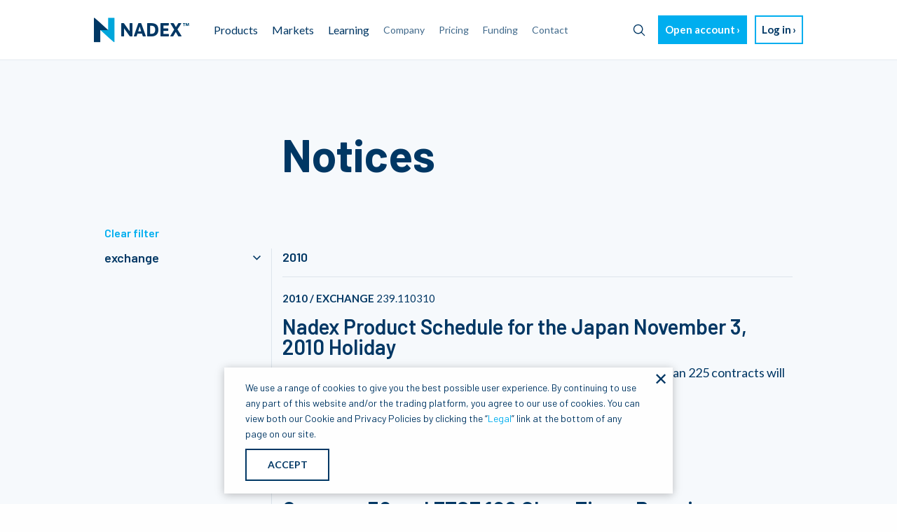

--- FILE ---
content_type: text/html; charset=utf-8
request_url: https://www.nadex.com/notices/exchange/74/
body_size: 4879
content:
<!doctype html> <html class=no-js lang=en> <head> <script src='/javascripts/google360.js'></script> <script>
    google360.sendPageLoadedEvent({
      'page_type':'notices template',
      'page_category':'notices template'
    });
  </script> <meta charset=utf-8> <meta http-equiv=x-ua-compatible content="ie=edge"> <meta name=viewport content="width=device-width, initial-scale=1, shrink-to-fit=no"> <title>Notices | Nadex</title> <meta class=swiftype name=title data-type=string content=Notices> <meta class=swiftype name=asset_type data-type=enum content=LandingPage> <meta class=swiftype name=publication_date data-type=date content="2026-01-17T23:39"/> <link href="https://fonts.googleapis.com/css?family=Barlow:400,500,600,700,800&display=swap" rel=stylesheet> <link href="https://fonts.googleapis.com/css?family=Lato:400,700,900&display=swap" rel=stylesheet> <link href="/stylesheets/cookiebanner_lp.css" rel=stylesheet> <link rel="shortcut icon" type="image/png" href="/images/favicon.ico"/> <link rel=canonical href="https://www.nadex.com/notices/exchange/74/"/> <link href="/stylesheets/site-66028fa3.css" rel=stylesheet /> <script src="/javascripts/site-dcb90fd6.js"></script> </head> <body> <script src="/javascripts/shared/IGshared.js"></script> <div class=wrapper> <div class=content> <div id=top-page-trigger></div> <header id=page-header data-swiftype-index=false> <div class=title-bar data-responsive-toggle=nav-menu data-hide-for=large> <button id=menu-icon type=button data-toggle=nav-menu> <img alt="Toggle menu" src="/images/menu.svg"> </button> <a href="/" class="nadex-logo-small hide-for-large"> <img class=nadex-logo-small-img src="/images/ndx_small_logo_color.png" alt="Nadex logo"> </a> <a href="https://accounts.crypto.com/en-US/login" class=mobile-login-link><button type=button class="button white border-light arrow">Log in</button></a> </div> <div id=nav-menu class=top-bar data-toggler data-animate="fade-in fade-out"> <div class=top-bar-left> <ul class="dropdown menu show-for-large" data-dropdown-menu> <li class=nav__logo> <a href="/"><img alt="Nadex logo" src="/images/ndx_primary_logo_color@2x.png"></a> </li> <li> <a href="#">Products</a> <ul class="menu vertical"> <li><a href="/products/event-contracts/">Event contracts</a></li> <li><a href="/products/knock-outs/">Knock-outs</a></li> </ul> </li> <li class=is-dropdown-submenu-parent><a href="/markets/">Markets</a></li> <li> <a href="/learning/">Learning</a> <ul class="menu vertical"> <li><a href="/glossary/">Glossary</a></li> <li><a href="/learning/">Learning</a></li> <li><a href="/blog/all/">Blog</a></li> </ul> </li> <li><a class=nav__link href="/company/">Company</a></li> <li><a class=nav__link href="/pricing/">Pricing</a></li> <li><a class=nav__link href="/funding/">Funding</a></li> <li><a class=nav__link href="/contact/">Contact</a></li> </ul> <ul class="vertical hide-for-large nav__mobile" data-responsive-menu="accordion large-dropdown"> <li> <a class=ndx-mobile-search-link href="#"> <img class=ndx-mobile-search-link__icon src="/images/search-icon.svg"> <img class=ndx-mobile-search-link__icon-hover src="/images/search-icon-hover.svg"> <span>Search</span> </a> </li> <li> <a href="#">Products</a> <ul class="vertical menu"> <li><a href="/product-market/">Overview</a></li> <li><a href="/products/event-contracts/">Event contracts</a></li> <li><a href="/products/knock-outs/">Knock-outs</a></li> </ul> </li> <li> <a class=nav__link href="/markets/">Markets</a> </li> <li> <a href="#">Learning</a> <ul class="vertical menu"> <li><a href="/glossary/">Glossary</a></li> <li><a href="/learning/">Overview</a></li> <li><a href="/blog/all/">Blog</a></li> </ul> </li> <li><a class=nav__link href="/company/">Company</a></li> <li><a class=nav__link href="/pricing/">Pricing</a></li> <li><a class=nav__link href="/funding/">Funding</a></li> <li><a class=nav__link href="/contact/">Contact</a></li> <li><a href="https://accounts.crypto.com/en-US/login">Log in</a></li> </ul> </div> <div class="top-bar-right show-for-large"> <ul class=menu> <li class=ndx-menu-search> <a class=ndx-menu-search__button> <span class=ndx-menu-search__button-text>Search</span> <img class=ndx-menu-search__button-icon src="/images/search-icon.svg"> <img class=ndx-menu-search__button-icon-hover src="/images/search-icon-hover.svg"> </a> </li> <li><a class=nav__demo-sign-up href="https://accounts.crypto.com/en-US/signup"><button type=button class="button primary light arrow">Open account</button></a></li> <li><a class=nav__sign-in href="https://accounts.crypto.com/en-US/login"><button type=button class="button white border-light arrow">Log in</button></a></li> </ul> </div> </div> </header> <div class="ndx-modal-search hide"> <div class="ndx-modal-search__wrapper inactive"> <input class=ndx-modal-search__input placeholder=Search> <button class="ndx-modal-search__button-clear visibility-hidden"> <img class=ndx-modal-search__button-clear-icon src="/images/clear-primary.svg"> <span class=ndx-modal-search__button-clear-text>Clear</span> </button> <button class=ndx-modal-search__button-search> <img class=ndx-modal-search__button-search-icon src="/images/search-icon.svg"> </button> </div> <div id=ndx-modal-results__menu class="ndx-modal-results hide"> <p class=ndx-modal-results__info-text>SEARCH RESULTS</p> <p class="ndx-modal-results__no-results hide">No entries matching your query were found.</p> <a class="ndx-modal-results__see-all hide" href="/searching">SEE ALL RESULTS</a> <a class="ndx-modal-results__item ndx-modal-results__item-0 hide"> <div class="ndx-modal-results__item-img hide"> <img class=ndx-modal-results__item-img-inner> </div> <div class=ndx-modal-results__item-content> <span class=ndx-modal-results__item-content-title></span> <span class=ndx-modal-results__item-content-date></span> </div> </a> <a class="ndx-modal-results__item ndx-modal-results__item-1 hide"> <div class="ndx-modal-results__item-img hide"> <img class=ndx-modal-results__item-img-inner> </div> <div class=ndx-modal-results__item-content> <span class=ndx-modal-results__item-content-title></span> <span class=ndx-modal-results__item-content-date></span> </div> </a> <a class="ndx-modal-results__item ndx-modal-results__item-2 hide"> <div class="ndx-modal-results__item-img hide"> <img class=ndx-modal-results__item-img-inner> </div> <div class=ndx-modal-results__item-content> <span class=ndx-modal-results__item-content-title></span> <span class=ndx-modal-results__item-content-date></span> </div> </a> <a class="ndx-modal-results__item ndx-modal-results__item-3 hide"> <div class="ndx-modal-results__item-img hide"> <img class=ndx-modal-results__item-img-inner> </div> <div class=ndx-modal-results__item-content> <span class=ndx-modal-results__item-content-title></span> <span class=ndx-modal-results__item-content-date></span> </div> </a> <a class="ndx-modal-results__item ndx-modal-results__item-4 hide"> <div class="ndx-modal-results__item-img hide"> <img class=ndx-modal-results__item-img-inner> </div> <div class=ndx-modal-results__item-content> <span class=ndx-modal-results__item-content-title></span> <span class=ndx-modal-results__item-content-date></span> </div> </a> </div> </div> <main> <div class="section split-index notices background-med-light-gray"> <section class="section-content "> <div class=split-index__wrapper> <div class=split-index__left> </div> <div class="split-index__right no-border"> <h1 class="barlow bold split-index__header">Notices</h1> </div> </div> <div class=split-index__wrapper> <a class="link secondary clear-all-filters notice-clear" href="/notices/all/">Clear filter</a> <div class=split-index__left> <div class=filter-sidebar> <div class=filter-sidebar__header><span>exchange</span><img alt="Open filters" id=filter-closed src="/images/closed_arrow@3x.svg"><img alt="Close filters" id=filter-open src="/images/open_arrow@3x.svg"></div> <div class=filter-sidebar__filters> <p class=filter-sidebar__category>NOTICE TYPE</p> <a href="/notices/disciplinary/" class=filter-sidebar__filter>Disciplinary</a> <a href="/notices/all/" class="filter-sidebar__filter active">Exchange</a> <a href="/notices/rulebook-and-agreement/" class=filter-sidebar__filter>Rulebook & Agreement</a> <a href="/notices/pre-2008/" class=filter-sidebar__filter>Pre-2008</a> <a href="/notices/faq-and-other/" class=filter-sidebar__filter>FAQ & Other</a> <p class=filter-sidebar__category>YEAR PUBLISHED</p> <a href="/notices/exchange-2022/" class=filter-sidebar__filter>2022</a> <a href="/notices/exchange-2021/" class=filter-sidebar__filter>2021</a> <a href="/notices/exchange-2020/" class=filter-sidebar__filter>2020</a> <a href="/notices/exchange-2019/" class=filter-sidebar__filter>2019</a> <a href="/notices/exchange-2018/" class=filter-sidebar__filter>2018</a> <a href="/notices/exchange-2017/" class=filter-sidebar__filter>2017</a> <a href="/notices/exchange-2016/" class=filter-sidebar__filter>2016</a> <a href="/notices/exchange-2015/" class=filter-sidebar__filter>2015</a> <a href="/notices/exchange-2014/" class=filter-sidebar__filter>2014</a> <a href="/notices/exchange-2013/" class=filter-sidebar__filter>2013</a> <a href="/notices/exchange-2012/" class=filter-sidebar__filter>2012</a> <a href="/notices/exchange-2011/" class=filter-sidebar__filter>2011</a> <a href="/notices/exchange-2010/" class=filter-sidebar__filter>2010</a> <a href="/notices/exchange-2009/" class=filter-sidebar__filter>2009</a> <a href="/notices/exchange-2008/" class=filter-sidebar__filter>2008</a> <a href="/notices/exchange-2007/" class=filter-sidebar__filter>2007</a> <a href="/notices/exchange-2006/" class=filter-sidebar__filter>2006</a> <a href="/notices/exchange-2005/" class=filter-sidebar__filter>2005</a> <a href="/notices/exchange-2004/" class=filter-sidebar__filter>2004</a> </div> </div> </div> <div class=split-index__right> <h4 class=notices__year>2010</h4> <div class=notice> <p class=notice__meta-data><span class=bold>2010 / EXCHANGE</span> 239.110310 </p> <h4 class=notice__title>Nadex Product Schedule for the Japan November 3, 2010 Holiday</h4> <p class=notice__summary>For the Japan Holiday on Wednesday, November 3, 2010, the Nadex Japan 225 contracts will have a ...</p> <a href="/notices/nadex-product-schedule-japan-november-3-2010-holiday/" class="secondary arrow notice__link">View notice</a> </div> <div class=notice> <p class=notice__meta-data><span class=bold>2010 / EXCHANGE</span> 238.110110 </p> <h4 class=notice__title>Germany 30 and FTSE 100 Close Times Remain Unchanged from October 30, 2010 to November 7, 2010</h4> <p class=notice__summary>Nadex would like to inform all members that, although the UK and Germany end Summer Time on Octo...</p> <a href="/notices/germany-30-and-ftse-100-close-times-remain-unchanged-october-30-2010-november-7-2010/" class="secondary arrow notice__link">View notice</a> </div> <div class=notice> <p class=notice__meta-data><span class=bold>2010 / EXCHANGE</span> 236.101110 </p> <h4 class=notice__title>Nadex Product Schedule for the Japan October 11, 2010 Holiday</h4> <p class=notice__summary>For the Japan Holiday on Monday, October 11, 2010, the Nadex Japan 225 contracts will have a mod...</p> <a href="/notices/nadex-product-schedule-japan-october-11-2010-holiday/" class="secondary arrow notice__link">View notice</a> </div> <div class=notice> <p class=notice__meta-data><span class=bold>2010 / EXCHANGE</span> 234.092710 </p> <h4 class=notice__title>Nadex Product Listing Schedule for the ECB Rate Event contracts</h4> <p class=notice__summary>On Monday, September 27, 2010, the Exchange will not list any ECB Rate Event contracts. No ECB Ra</p> <a href="/notices/nadex-product-listing-schedule-ecb-rate-event-contracts/" class="secondary arrow notice__link">View notice</a> </div> <div class=notice> <p class=notice__meta-data><span class=bold>2010 / EXCHANGE</span> 233.091510 </p> <h4 class=notice__title>Nadex Product Schedule for the 2010 Korea Chuseok Holiday</h4> <p class=notice__summary>For the Korea Chuseok Holiday on Tuesday, September 21, 2010, Wednesday, September 22, 2010 and ...</p> <a href="/notices/nadex-product-schedule-2010-korea-chuseok-holiday/" class="secondary arrow notice__link">View notice</a> </div> <div class=notice> <p class=notice__meta-data><span class=bold>2010 / EXCHANGE</span> 232.091510 </p> <h4 class=notice__title>Nadex Product Schedule for the Japan September 20 and 23, 2010 Holidays</h4> <p class=notice__summary>For the Japan Holidays on Monday, September 20, 2010, and Thursday September 23, 2010, the Nadex...</p> <a href="/notices/nadex-product-schedule-japan-september-20-and-23-2010-holidays/" class="secondary arrow notice__link">View notice</a> </div> <div class=notice> <p class=notice__meta-data><span class=bold>2010 / EXCHANGE</span> 231.090610 </p> <h4 class=notice__title>Nadex Product Schedule for the 2010 Singapore Hari Raya Puasa Holiday</h4> <p class=notice__summary>For the Singapore Hari Raya Puasa Holiday on Friday, September 10, 2010, the Nadex India 50 cont...</p> <a href="/notices/nadex-product-schedule-2010-singapore-hari-raya-puasa-holiday/" class="secondary arrow notice__link">View notice</a> </div> <div class=notice> <p class=notice__meta-data><span class=bold>2010 / EXCHANGE</span> 230.090610 </p> <h4 class=notice__title>Nadex Product Schedule for the 2010 US Labor Day Holiday</h4> <p class=notice__summary>Nadex will be closed for the US Labor Day Holiday on September 6, 2010. The Exchange will observ...</p> <a href="/notices/nadex-product-schedule-2010-us-labor-day-holiday/" class="secondary arrow notice__link">View notice</a> </div> <div class=notice> <p class=notice__meta-data><span class=bold>2010 / EXCHANGE</span> 228.083010 </p> <h4 class=notice__title>Nadex Product Schedule for August 30, 2010 UK Holiday</h4> <p class=notice__summary>For the UK Holiday on Monday, August 30, 2010, the Nadex FTSE 100 contacts will have a modified ...</p> <a href="/notices/nadex-product-schedule-august-30-2010-uk-holiday/" class="secondary arrow notice__link">View notice</a> </div> <div class=notice> <p class=notice__meta-data><span class=bold>2010 / EXCHANGE</span> 227.071910 </p> <h4 class=notice__title>Nadex Product Schedule for the 2010 Japan Marine Day Holiday</h4> <p class=notice__summary>For the Japan Marine Day holiday on Monday, July 19, 2010, the Nadex Japan 225 contracts will ha...</p> <a href="/notices/nadex-product-schedule-2010-japan-marine-day-holiday/" class="secondary arrow notice__link">View notice</a> </div> <div class=notice> <p class=notice__meta-data><span class=bold>2010 / EXCHANGE</span> 226.070510 </p> <h4 class=notice__title>Nadex Product Schedule for the 2010 US Independence Day Holiday</h4> <p class=notice__summary>Nadex will be closed for the US Independence Day Holiday on July 5, 2010. The Exchange will obse...</p> <a href="/notices/nadex-product-schedule-2010-us-independence-day-holiday/" class="secondary arrow notice__link">View notice</a> </div> <div class=notice> <p class=notice__meta-data><span class=bold>2010 / EXCHANGE</span> 223.060110 </p> <h4 class=notice__title>Nadex Amends Product Schedule Guidelines for Holidays</h4> <p class=notice__summary>Pursuant to Section 5c(c)(1) of the Commodity Exchange Act, and Commission Regulation §40.6(a), ...</p> <a href="/notices/nadex-amends-product-schedule-guidelines-holidays/" class="secondary arrow notice__link">View notice</a> </div> <div class=notice> <p class=notice__meta-data><span class=bold>2010 / EXCHANGE</span> 222.052610 </p> <h4 class=notice__title>Nadex Product Schedule for the 2010 Korea Local Election Day Holiday</h4> <p class=notice__summary>For the Korea Local Election Day holiday on June 2, 2010, the Nadex Korea 200 contracts will hav...</p> <a href="/notices/nadex-product-schedule-2010-korea-local-election-day-holiday/" class="secondary arrow notice__link">View notice</a> </div> <div class=notice> <p class=notice__meta-data><span class=bold>2010 / EXCHANGE</span> 221.052610 </p> <h4 class=notice__title>Nadex Product Schedule for the 2010 Memorial Day Holiday</h4> <p class=notice__summary>Nadex will be closed for the US Memorial Day Holiday on May 31, 2010. The Exchange will observe ...</p> <a href="/notices/nadex-product-schedule-2010-memorial-day-holiday/" class="secondary arrow notice__link">View notice</a> </div> <div class=notice> <p class=notice__meta-data><span class=bold>2010 / EXCHANGE</span> 220.051310 </p> <h4 class=notice__title>Nadex Product Schedule for the 2010 Korea Buddha Birthday Holiday</h4> <p class=notice__summary>For the Korea Buddha Birthday holiday on May 21, 2010, the Nadex Korea 200 contracts will have a...</p> <a href="/notices/nadex-product-schedule-2010-korea-buddha-birthday-holiday/" class="secondary arrow notice__link">View notice</a> </div> <nav aria-label=Pagination> <ul class=pagination> <li><a class=arrow-left href="/notices/exchange/73/" aria-label="Previous page"></a></li> <li><a href="/notices/exchange/" aria-label="Page 1">1</a></li> <li class=ellipsis aria-hidden=true></li> <li class=""><a href="/notices/exchange/73/" aria-label="Page 73">73</a></li> <li class=active-page><a href="/notices/exchange/74/" aria-label="Page 74">74</a></li> <li class=""><a href="/notices/exchange/75/" aria-label="Page 75">75</a></li> <li class=""><a href="/notices/exchange/76/" aria-label="Page 76">76</a></li> <li><a class=arrow href="/notices/exchange/75/" aria-label="Next page"></a></li> </ul> </nav> </div> </div> </div> </section> </main> <footer class=footer id=page-footer data-swiftype-index=false> <div class=footer__wrapper> <div> <div class="grid-x grid-margin-y"> <div class="cell medium-6 footer__links"> <div class="grid-x grid-margin-y"> <div class="cell medium-3 footer__logo"> <img alt="Nadex logo" src="/images/ndx_secondary_logo@1x.svg"/> </div> <div class="cell small-6 medium-5"> <p class=footer__link><a href="/company/">Company</a></p> <p class=footer__link><a href="/market-data/2026-1/">Market Data</a></p> <p class=footer__link><a href="/holiday-hours/">Holidays and Hours</a></p> <p class=footer__link><a href="/sitemap/">Site Map</a></p> <p class=footer__link><a href="http://status.nadex.com/">Platform Status</a></p> </div> <div class="cell small-6 medium-4"> <p class=footer__link><a href="/position-limits/">Position Limits</a></p> <p class=footer__link><a href="/rules/">Rules</a></p> <p class=footer__link><a href="/notices/all/">Notices</a></p> <p class=footer__link><a href="/legal/">Legal</a></p> <p class=footer__link><a href="mailto:customerservice@nadex.com?subject=Opt-Out%20of%20Information%20Sharing%20Request&body=Please%20do%20not%20share%20my%20personal%20information,%20as%20defined%20in%20the%20California%20Consumer%20Privacy%20Act%20(“CCPA”),%20with%20third-parties%20for%20non-essential%20purposes.%20I%20understand%20that%20my%20information%20may%20continue%20to%20be%20shared%20with%20third-parties%20for%20essential%20purposes%20pursuant%20to%20the%20Nadex%20Privacy%20Policy.%0A%0AName%20on%20Member%20Account:%20_____[please%20complete]_____%20%0AEmail:%20_____[please%20complete]_____%20%0AUsername:%20_____[please%20complete]_____%20%0A%20%0AThank%20you.">Do Not Sell My <br>Personal Information</a></p> </div> </div> </div> <div class="cell medium-6 footer__contact"> <div class="grid-x grid-margin-x"> <div class="cell medium-6"></div> <div class="cell medium-6 footer__address-column"> <p class=footer__link><b>Email:</b> <a href="mailto:customerservice@nadex.com">customerservice@nadex.com</a></p> <p class=footer__address>North American Derivatives Exchange, Inc.</p> <p class=footer__address>200 West Jackson Blvd</p> <p class=footer__address>Suite 1400</p> <p class=footer__address>Chicago, IL 60606</p> </div> </div> </div> </div> </div> <hr> <div> <p>&copy; 2009-2026 Nadex</p> <p class=footer__small-text>North American Derivatives Exchange, Nadex, and the N Nadex logo are registered trademarks of North Star IP Limited.</p> <p class=footer__small-text>Nadex is organized, registered, and operated in the United States. The information on this site is not directed at residents outside of the United States and is not intended for distribution to, solicitation of, or use by, any person in any country or jurisdiction where such distribution or use would be contrary to local law or regulation.</p> <p class=footer__small-text>Trading on Nadex involves risk and may not be appropriate for all. Members risk losing their cost to enter any transaction, including <a href="/pricing/">fees</a>. You should carefully consider whether trading on Nadex is appropriate for you in light of your investment experience and financial resources. Any trading decisions you make are solely your responsibility and at your own risk. Past performance is not necessarily indicative of future results. None of the material on nadex.com is to be construed as a solicitation, recommendation or offer to buy or sell any financial instrument on Nadex or elsewhere. Nadex is subject to U.S. regulatory oversight by the CFTC.</p> </div> </div> </footer> </div> </div> <script src="/javascripts/social.js"></script> <script src="/javascripts/swiftype-d70ed435.js"></script> <script src="/javascripts/on-scroll.js"></script> <script src="/javascripts/affiliateTracking.js"></script> <script src='/javascripts/external/cookiebanner_lp.js'></script> <script src='/javascripts/sticky-headers.js'></script> <script src='/javascripts/carousels.js'></script> </body> </html>

--- FILE ---
content_type: text/html; charset=UTF-8
request_url: https://geolocation-db.com/json/
body_size: 67
content:
{"country_code":"US","country_name":"United States","city":null,"postal":null,"latitude":37.751,"longitude":-97.822,"IPv4":"3.145.48.231","state":null}

--- FILE ---
content_type: text/javascript
request_url: https://www.nadex.com/javascripts/swiftype-d70ed435.js
body_size: 4075
content:
let swiftypeSearchApp={apiUrl:"https://search-api.swiftype.com/api/v1/public/engines/search.json",params:{engine_key:"sJs4c2q1zN-FMUq8JhEg",q:"",page:1,per_page:5,filters:{}},resultsPageQuery:"",assetTypes:{LandingPage:"Website Pages",Glossary:"Glossary",Learning:"Learning",Notice:"Notices",BlogPost:"Blog Posts",Webinar:"Webinars"},filters:{learning:["Glossary","BlogPost","Learning"],webinars:"Webinar",notices:"Notice",landingPages:"LandingPage"},keyCodeExceptions:[9,16,17,18,20,27,37,38,39,40,45,91],$menuSearchButton:document.querySelector(".ndx-menu-search__button"),$mobileSearchMenuLink:document.querySelector(".ndx-mobile-search-link"),$modalScreen:document.querySelector(".ndx-modal-search"),$modalSearchWrapper:document.querySelector(".ndx-modal-search__wrapper"),$modalSearchInput:document.querySelector(".ndx-modal-search__input"),$learningSearchInput:document.querySelector(".ndx-learning-search > input"),$learningSearchButton:document.querySelector(".ndx-learning-search > button"),$modalSearchClearButton:document.querySelector(".ndx-modal-search__button-clear"),$modalSearchSearchButton:document.querySelector(".ndx-modal-search__button-search"),$modalSearchResults__menu:document.getElementById("ndx-modal-results__menu"),$modalSearchResults__learning:document.getElementById("ndx-modal-results__learning"),$modalSearchResults__searching:document.getElementById("ndx-modal-results__searching"),modalSearchNoResultsSelector:".ndx-modal-results__no-results",modalSearchSeeAllSelector:".ndx-modal-results__see-all",$resultsPageHeader:document.querySelector(".ndx-results-page__header"),$resultsPageInput:document.querySelector(".ndx-search-input-wrapper__input"),$resultsPageSearchButton:document.querySelector(".ndx-search-input-wrapper__button-search"),$resultsPageFiltersButtons:document.getElementsByClassName("ndx-results-page__filters-item"),$resultsPageNoResults:document.querySelector(".ndx-results-page__no-results"),$resultsPageResultsWrapper:document.querySelector(".ndx-results-page__results"),$resultsPagePaginationWrapper:document.querySelector(".ndx-results-page__pagination"),$resultsPagePaginationPrev:document.querySelector(".ndx-results-page__pagination-previous"),$resultsPagePaginationNext:document.querySelector(".ndx-results-page__pagination-next"),$resultsPagePaginationItems:document.getElementsByClassName("ndx-results-page__pagination-item"),$resultsPageInformation:document.querySelector(".ndx-results-page__info"),resultsPageUri:"/searching/",modalDelayTimer:!1,modalDelayTime:600,run:function(){this.startMenuButtonListener(),this.startMenuCloseActionListener(),this.startModalInputListener(),this.startModalClearButtonListener(),this.startSearchButtonListener(this.$modalSearchSearchButton),this.startModalItemsClickEventListener(),"/learning/"==location.pathname&&(this.startInputListener(this.$learningSearchInput,this.$modalSearchResults__learning,{page:{asset_type:this.filters.learning}}),this.startCloseActionListener(this.$learningSearchInput,this.$modalSearchResults__learning,".ndx-learning-search, #ndx-modal-results__learning"),this.startSearchButtonListener(this.$learningSearchButton)),location.pathname==this.resultsPageUri&&(window.assetType=this.assetTypes,this.startInputListener(this.$resultsPageInput,this.$modalSearchResults__searching),this.startSearchButtonListener(this.$resultsPageSearchButton),this.startCloseActionListener(this.$resultsPageInput,this.$modalSearchResults__searching,".ndx-results-page__input-wrapper, #ndx-modal-results__searching"),this.resultsPageStart(),this.resultsPageStartFiltersButtonsListener(),this.resultsPageStartPaginationListener())},resultsPageStart:function(){const e=encodeURIComponent(this.getParamValue("q"));this.resultsPageQuery=e;let t=this.getParamValue("filter");t=!(!t||!this.filters[t])&&t,this.$resultsPageHeader.innerHTML=`Results for '${e}'`,this.$resultsPageInput.value=e,t&&(this.resultsPageRemoveActiveClassFromFilters(),document.querySelector(`.ndx-results-page__filters-item[data-filter=${t}]`).classList.add("active")),this.resultsPageGetResults(1,25,t)},resultsPageGetResults(e=1,t=25,s=!1){this.params.q=this.resultsPageQuery,this.params.page=e,this.params.per_page=t,s&&"all"!=s?s&&"current"!=s&&(this.params.filters={page:{asset_type:this.filters[s]}},this.pushEventTrackingDataLayer({event:"search_interaction",event_category:"site search",event_action:"filter",event_label:s,event_value:void 0,interaction_type:"filter",interaction_value:s,search_term:this.params.q})):this.params.filters={},this.getResults(this.apiUrl,"?"+this.prepareQuery(this.params)).then(e=>{this.resultsPageShowResults(e)},()=>{})},resultsPageShowResults(e){if(0==e.info.page.num_pages)return this.$resultsPageResultsWrapper.classList.add("hide"),this.$resultsPageInformation.classList.add("hide"),this.$resultsPagePaginationWrapper.classList.add("hide"),this.$resultsPageNoResults.classList.remove("hide"),!1;let t="";const s=this;Array.from(e.records.page).forEach(function(e){const a=""==e.image?`<img src="/images/Nadex-200x200.png" alt="${e.title}">`:`<img src="${e.image}" alt="${e.title}">`,r=e.asset_type?`<span class="ndx-results-page__results-item-content-assetType">${window.assetType[e.asset_type]}</span>`:"",i=e.publication_date&&"LandingPage"!=e.asset_type?`<span class="ndx-results-page__results-item-content-date">${s.getStringDate(new Date(e.publication_date))}</span>`:"";let n;n=void 0!==e.description?e.description:e.body.split(" ").slice(0,50).join(" ")+"...",t+=`<a class="ndx-results-page__results-item grid-x" href="${e.url}">\n        <div class="ndx-results-page__results-item-img columns large-2 text-center">\n          ${a}\n        </div>\n        <div class="ndx-results-page__results-item-content columns large-10">\n          ${r}\n          <p class="ndx-results-page__results-item-content-title">${e.title}</p>\n          ${i}\n          <p class="ndx-results-page__results-item-content-body">${n}</p>\n        </div>\n      </a>`}),1==e.info.page.num_pages?(this.$resultsPageInformation.classList.add("hide"),this.$resultsPagePaginationWrapper.classList.add("hide")):(this.$resultsPageInformation.classList.remove("hide"),this.$resultsPagePaginationWrapper.classList.remove("hide"),this.resultsPagePaginationUpdating(e.info.page)),this.$resultsPageResultsWrapper.innerHTML=t,this.$resultsPageNoResults.classList.add("hide"),this.$resultsPageResultsWrapper.classList.remove("hide"),this.startResultsPageItemsClickEventListener()},resultsPageStartFiltersButtonsListener:function(){const e=this;Array.from(e.$resultsPageFiltersButtons).forEach(function(t){t.addEventListener("click",t=>{t.preventDefault(),e.resultsPageRemoveActiveClassFromFilters(),t.target.classList.add("active"),e.resultsPageGetResults(1,25,t.target.getAttribute("data-filter"))})})},resultsPageRemoveActiveClassFromFilters:function(){const e=this;Array.from(e.$resultsPageFiltersButtons).forEach(function(e){e.classList.remove("active")})},resultsPageStartPaginationListener:function(){this.$resultsPagePaginationPrev.addEventListener("click",e=>{e.preventDefault(),e.target.classList.contains("disable")||this.resultsPageGetResults(parseInt(this.params.page)-1,25,"current")}),this.$resultsPagePaginationNext.addEventListener("click",e=>{e.preventDefault(),e.target.classList.contains("disable")||this.resultsPageGetResults(parseInt(this.params.page)+1,25,"current")});const e=this;Array.from(e.$resultsPagePaginationItems).forEach(function(t){t.addEventListener("click",t=>{if(t.preventDefault(),t.target.classList.contains("disable")||t.target.classList.contains("hide"))return!1;const s=t.target.getAttribute("data-page");e.resultsPageGetResults(s,25,"current")})})},resultsPagePaginationUpdating:function(e){1==e.current_page?this.$resultsPagePaginationPrev.classList.add("disable"):this.$resultsPagePaginationPrev.classList.remove("disable"),e.current_page==e.num_pages?this.$resultsPagePaginationNext.classList.add("disable"):this.$resultsPagePaginationNext.classList.remove("disable");const t=Math.ceil(e.current_page/4)-1;for(let s=0;s<4;s++){this.$resultsPagePaginationItems[s].classList.remove("disable","hide");const a=4*t+s+1;this.$resultsPagePaginationItems[s].innerHTML=a,this.$resultsPagePaginationItems[s].setAttribute("data-page",a),a==e.current_page&&this.$resultsPagePaginationItems[s].classList.add("disable"),a>e.num_pages&&this.$resultsPagePaginationItems[s].classList.add("hide")}document.body.scrollIntoView({behavior:"smooth",block:"start"}),this.resultsPageInfoUpdating(e)},resultsPageInfoUpdating:function(e){const t=1==e.current_page?1:25*(e.current_page-1)+1,s=e.current_page==e.num_pages?e.total_result_count:25*e.current_page;this.$resultsPageInformation.innerHTML=`Showing results ${t}-${s} out of ${e.total_result_count}`},startResultsPageItemsClickEventListener:function(e="ndx-results-page__results-item"){const t=this,s=document.getElementsByClassName(e),a=t.params.q;for(let e of s)e.addEventListener("click",s=>{s.preventDefault();const r=e.getAttribute("href"),i=e.querySelector(".ndx-results-page__results-item-content-title").innerText;t.pushEventTrackingDataLayer({event:"select_search_result",event_category:"site search",event_action:"select serp result",event_label:i,event_value:void 0,suggested_result:i,auto_or_serp:"serp",search_term:a}).then(()=>{window.location.href=r},()=>{})})},startInputListener:function(e,t,s={}){e.addEventListener("keyup",e=>{if(this.checkIfkeyCodeException(e.keyCode))return!1;if(clearTimeout(this.modalDelayTimer),this.params.q=e.target.value,e.target.value.length>2){const a=this;this.modalDelayTimer=setTimeout(function(){t.classList.remove("hide"),a.modalSearchAction(e.target.value,t,s)},a.modalDelayTime)}else t.classList.add("hide");"Enter"===e.key&&""!=e.target.value&&this.openAllResultsPage()})},getParamValue(e){const t=new URL(window.location.href);return this.stripHtml(t.searchParams.get(e))},getResults:(e,t)=>new Promise((s,a)=>{const r=new XMLHttpRequest;r.onreadystatechange=function(){4==this.readyState&&200==this.status?s(JSON.parse(this.responseText)):4==this.readyState&&200!=this.status&&a(new Error("Can't get the results."))},r.open("GET",e+t,!0),r.setRequestHeader("Content-Type","application/json"),r.send()}),startMenuButtonListener:function(){const e=this;[this.$menuSearchButton,this.$mobileSearchMenuLink].forEach(function(t){t.addEventListener("click",t=>{t.preventDefault(),e.showModal(),e.$modalSearchInput.focus()})})},startMenuCloseActionListener:function(){this.$modalSearchWrapper.addEventListener("click",e=>{e.stopPropagation(),this.$modalSearchInput.focus()}),this.$modalSearchResults__menu.addEventListener("click",e=>{e.stopPropagation()}),this.$modalScreen.addEventListener("click",()=>{this.hideModal()})},startModalInputListener:function(){this.$modalSearchInput.addEventListener("keyup",e=>{if(this.checkIfkeyCodeException(e.keyCode))return!1;if(clearTimeout(this.modalDelayTimer),this.params.q=e.target.value,e.target.value.length>0?this.$modalSearchClearButton.classList.remove("visibility-hidden"):this.$modalSearchClearButton.classList.add("visibility-hidden"),e.target.value.length>2){const t=this;this.modalDelayTimer=setTimeout(function(){t.$modalSearchResults__menu.classList.remove("hide"),t.modalSearchAction(e.target.value,t.$modalSearchResults__menu)},t.modalDelayTime)}else this.$modalSearchResults__menu.classList.add("hide");"Enter"===e.key&&""!=e.target.value&&this.openAllResultsPage()})},startModalClearButtonListener:function(){this.$modalSearchClearButton.addEventListener("click",()=>{this.clearAction(this.$modalSearchInput,this.$modalSearchResults__menu)})},startCloseActionListener(e,t,s){window.addEventListener("click",()=>{t.classList.add("hide"),this.clearAction(e,t)}),document.querySelector(s).addEventListener("click",e=>{e.stopPropagation()})},startSearchButtonListener:function(e){e.addEventListener("click",()=>{""!=this.params.q&&this.openAllResultsPage()})},showModal:function(){this.$modalSearchInput.value="",window.scrollTo(0,0),this.$modalScreen.classList.remove("hide"),document.body.classList.add("overflow-hidden"),setTimeout(()=>{this.$modalSearchWrapper.classList.remove("inactive")},50)},hideModal:function(){this.$modalSearchWrapper.classList.add("inactive"),this.$modalSearchResults__menu.classList.add("hide"),setTimeout(()=>{this.$modalScreen.classList.add("hide"),document.body.classList.remove("overflow-hidden"),this.clearAction(this.$modalSearchInput,this.$modalSearchResults__menu)},250)},clearAction(e,t){this.$modalSearchClearButton.classList.add("visibility-hidden"),this.$modalSearchInput.value="",t.classList.add("hide"),t.querySelector(this.modalSearchNoResultsSelector).classList.add("hide")},modalSearchAction:function(e,t,s={}){const a=encodeURIComponent(e);this.clearModalResultsItems(t),this.params.q=a,this.params.page=1,this.params.per_page=5,this.params.filters=s,this.getResults(this.apiUrl,"?"+this.prepareQuery(this.params)).then(e=>{this.showModalResultsItems(e.records.page,a,t)},()=>{})},showModalResultsItems:function(e,t,s){if(e.length){for(let t=0;t<e.length;t++)this.createModalResultsItem(t,e[t],s);s.querySelector(this.modalSearchSeeAllSelector).classList.remove("hide"),s.querySelector(this.modalSearchSeeAllSelector).setAttribute("href",`${this.resultsPageUri}?q=${t}${this.getFilterUrlsParam()}`),s.querySelector(this.modalSearchNoResultsSelector).classList.add("hide"),this.pushEventTrackingDataLayer({event:"view_search_results",event_category:"site search",event_action:"auto search",event_label:t,event_value:void 0,search_term:t,auto_or_serp:"auto"})}else this.clearModalResultsItems(s),s.querySelector(this.modalSearchNoResultsSelector).classList.remove("hide")},createModalResultsItem:function(e,t,s){const a=s.querySelector(`.ndx-modal-results__item-${e}`),r=a.getElementsByClassName("ndx-modal-results__item-img")[0],i=a.getElementsByClassName("ndx-modal-results__item-content-title")[0],n=a.getElementsByClassName("ndx-modal-results__item-content-date")[0];a.setAttribute("data-href",t.url),t.image?(r.querySelector("img").setAttribute("src",t.image),r.classList.remove("hide")):r.classList.add("hide");const l=!(!t.publication_date||"LandingPage"==t.asset_type)&&new Date(t.publication_date);i.innerHTML=t.title,n.innerHTML=this.getStringDate(l),a.classList.remove("hide")},startModalItemsClickEventListener:function(e="ndx-modal-results__item"){const t=this,s=document.getElementsByClassName(e);for(let e of s)e.addEventListener("click",()=>{const s=e.getAttribute("data-href"),a=e.querySelector(".ndx-modal-results__item-content-title").innerText;t.pushEventTrackingDataLayer({event:"select_search_result",event_category:"site search",event_action:"select auto result",event_label:a,event_value:void 0,suggested_result:a,auto_or_serp:"auto",search_term:t.params.q}).then(()=>{window.location.href=s},()=>{})})},getStringDate:e=>e?`${e.toLocaleString("default",{month:"short"})} ${e.getDay()}, ${e.getFullYear()} ${e.toLocaleString("en-US",{hour:"numeric",minute:"numeric",hour12:!0})}`:"",clearModalResultsItems:function(e){let t;for(let s=0;s<5;s++)t=e.querySelector(`.ndx-modal-results__item-${s}`),t.classList.add("hide"),t.getElementsByClassName("ndx-modal-results__item-img")[0].classList.add("hide");e.querySelector(this.modalSearchNoResultsSelector).classList.add("hide"),e.querySelector(this.modalSearchSeeAllSelector).classList.add("hide")},openAllResultsPage:function(){window.location.href=`${this.resultsPageUri}?q=${this.params.q}${this.getFilterUrlsParam()}`},getFilterUrlsParam:function(){return this.params.filters.page?"&filter=learning":""},prepareQuery:function(e){return Object.keys(e).map(t=>{if(this.isObject(e[t])){let s="";for(const a in e[t])if(e[t].hasOwnProperty(a))for(const r in e[t][a])if(e[t][a].hasOwnProperty(r)&&!this.isEmptyObject(e[t][a][r])){const i=`${t}[${a}][${r}]`;s=this.handleParams(e[t][a][r],s,i)}return s=s.substring(0,s.length-1),s}return`${encodeURIComponent(t)}=${encodeURIComponent(e[t])}`}).join("&")},isObject:function(e){return"object"==typeof e&&null!==e},isEmptyObject:function(e){return JSON.stringify(e)===JSON.stringify({})},handleParams:function(e,t,s){return Array.isArray(e)?`${t}${e.map(e=>`${s}[]=${e}&`).join("")}`:this.isObject(e)?`${t}${Object.entries(e).map(([e,t])=>`${s}[${e}]=${t}&`).join("")}`:`${t}${s}=${e}&`},checkIfkeyCodeException:function(e){return this.keyCodeExceptions.includes(e)},stripHtml:e=>$($.parseHTML(e)).text(),pushEventTrackingDataLayer:e=>new Promise(t=>{google360.sendEvent(e),t(!0)})};swiftypeSearchApp.run();

--- FILE ---
content_type: image/svg+xml
request_url: https://www.nadex.com/images/closed_arrow@3x.svg
body_size: 472
content:
<?xml version="1.0" encoding="UTF-8"?>
<svg width="11px" height="7px" viewBox="0 0 11 7" version="1.1" xmlns="http://www.w3.org/2000/svg" xmlns:xlink="http://www.w3.org/1999/xlink">
    <!-- Generator: sketchtool 58 (101010) - https://sketch.com -->
    <title>F84B4437-350C-49B0-A780-E6E3B8CF4A35@3x</title>
    <desc>Created with sketchtool.</desc>
    <g id="Experiment-3_" stroke="none" stroke-width="1" fill="none" fill-rule="evenodd">
        <g id="NDX_44_asset-sheet_1" transform="translate(-768.000000, -196.000000)" fill="#003764" fill-rule="nonzero">
            <polygon id="closed_arrow" points="769.06066 196 773.480078 200.419417 777.899495 196 778.960155 197.06066 773.480078 202.540738 768 197.06066"></polygon>
        </g>
    </g>
</svg>

--- FILE ---
content_type: image/svg+xml
request_url: https://www.nadex.com/images/ndx_secondary_logo@1x.svg
body_size: 930
content:
<?xml version="1.0" encoding="UTF-8"?>
<svg width="30px" height="36px" viewBox="0 0 30 36" version="1.1" xmlns="http://www.w3.org/2000/svg" xmlns:xlink="http://www.w3.org/1999/xlink">
    <!-- Generator: sketchtool 57.1 (101010) - https://sketch.com -->
    <title>2E13025C-4691-41AF-8F01-7D4A4B970012@1x</title>
    <desc>Created with sketchtool.</desc>
    <defs>
        <polygon id="path-1" points="0.1074 0.000198814229 20.5244 0.000198814229 20.5244 34.7924901 0.1074 34.7924901"></polygon>
        <polygon id="path-3" points="0 0.638193676 20.4168 0.638193676 20.4168 35.430485 0 35.430485"></polygon>
    </defs>
    <g id="Style-Sheet" stroke="none" stroke-width="1" fill="none" fill-rule="evenodd">
        <g id="NDX_44_asset-sheet_1" transform="translate(-1264.000000, -150.000000)">
            <g id="ndx_secondary_logo" transform="translate(1264.000000, 149.000000)">
                <g id="Group-18" transform="translate(9.000000, 1.349750)">
                    <mask id="mask-2" fill="white">
                        <use xlink:href="#path-1"></use>
                    </mask>
                    <g id="Clip-17"></g>
                    <path d="M11.4164,0.000198814229 L11.4164,17.2085644 L0.1074,17.2085644 L13.1624,29.1195249 L19.6774,34.6743945 C19.7644,34.7489498 19.8764,34.7926889 19.9984,34.7926889 C20.2834,34.7926889 20.5154,34.5471534 20.5154,34.2449557 L20.5244,0.544949802 C20.5244,0.243746245 20.2934,0.000198814229 20.0084,0.000198814229 L11.4164,0.000198814229 Z" id="Fill-16" fill="#FFFFFF" mask="url(#mask-2)"></path>
                </g>
                <g id="Group-21" transform="translate(0.000000, 0.355679)">
                    <mask id="mask-4" fill="white">
                        <use xlink:href="#path-3"></use>
                    </mask>
                    <g id="Clip-20"></g>
                    <path d="M9.1078,35.430485 L9.1078,18.2221194 L20.4168,18.2221194 L7.3618,6.31115889 L0.8478,0.757283399 C0.7598,0.681733992 0.6478,0.637994862 0.5258,0.637994862 C0.2408,0.637994862 0.0098,0.883530435 0.0098,1.18572806 L-0.0002,34.8847399 C-0.0002,35.1869375 0.2318,35.430485 0.5158,35.430485 L9.1078,35.430485 Z" id="Fill-19" fill="#FFFFFF" opacity="0.400000006" mask="url(#mask-4)"></path>
                </g>
            </g>
        </g>
    </g>
</svg>

--- FILE ---
content_type: image/svg+xml
request_url: https://www.nadex.com/images/open_arrow@3x.svg
body_size: 469
content:
<?xml version="1.0" encoding="UTF-8"?>
<svg width="11px" height="7px" viewBox="0 0 11 7" version="1.1" xmlns="http://www.w3.org/2000/svg" xmlns:xlink="http://www.w3.org/1999/xlink">
    <!-- Generator: sketchtool 58 (101010) - https://sketch.com -->
    <title>36D6C062-D45B-43A6-A9BB-D2977076693C@3x</title>
    <desc>Created with sketchtool.</desc>
    <g id="Experiment-3_" stroke="none" stroke-width="1" fill="none" fill-rule="evenodd">
        <g id="NDX_44_asset-sheet_1" transform="translate(-815.000000, -196.000000)" fill="#003764" fill-rule="nonzero">
            <polygon id="open_arrow" points="820.480078 198.12132 816.06066 202.540738 815 201.480078 820.480078 196 825.960155 201.480078 824.899495 202.540738"></polygon>
        </g>
    </g>
</svg>

--- FILE ---
content_type: image/svg+xml
request_url: https://www.nadex.com/images/menu.svg
body_size: 171
content:
<svg xmlns="http://www.w3.org/2000/svg" width="24" height="24" viewBox="0 0 24 24"><path d="M0 0h24v24H0z" fill="none"/><path fill="#00AEEF" d="M3 18h18v-2H3v2zm0-5h18v-2H3v2zm0-7v2h18V6H3z"/></svg>

--- FILE ---
content_type: text/javascript
request_url: https://www.nadex.com/javascripts/carousels.js
body_size: 806
content:
$(document).ready(function(){function e(e){var r=e.relatedTarget.current();0!=r&&1!=r&&2!=r||($(".slider-up").removeClass("current0"),$(".slider-up").removeClass("current1"),$(".slider-up").removeClass("current2"),$(".slider-up").removeClass("current3"),$(".slider-up").removeClass("current4"));var a="current"+r;$(".slider-up").addClass(a)}function r(e){var r=e.relatedTarget.current();$(".slider-down").removeClass("current0"),$(".slider-down").removeClass("current1"),$(".slider-down").removeClass("current2"),$(".slider-down").removeClass("current3"),$(".slider-down").removeClass("current4");var a="current"+r;$(".slider-down").addClass(a)}$(".control .button-up").click(function(){return $(".item-start-wrap").addClass("dim"),$(".slider-up").removeClass("dim"),$(".slider-up").addClass("active"),!1});var a=$(".owl-up").owlCarousel({loop:!1,margin:0,nav:!0,items:1,mouseDrag:!1,touchDrag:!1,pullDrag:!1,autoplay:!1,animateOut:"fadeOut",navText:["Previous<span class='back-to-start'>Previous</span> <span class='back-to-2'>Previous</span> ","<span>Next</span>"],onChanged:e});$(document).on("click",".slider-up .owl-prev .back-to-start ",function(){$(".item-start-wrap").removeClass("dim"),$(".slider-up").addClass("dim")}),$(document).on("click",".slider-up .owl-prev .back-to-2",function(e){e.stopPropagation(),a.trigger("to.owl.carousel",[2,0])}),$(".slider-up .btn-take").click(function(){return $(".owl-up").trigger("to.owl.carousel",3),!1}),$(".slider-up .btn-hold").click(function(){return $(".owl-up").trigger("to.owl.carousel",4),!1}),$(".control .button-down").click(function(){return $(".item-start-wrap").addClass("dim"),$(".slider-down").removeClass("dim"),$(".slider-down").addClass("active"),!1});var o=$(".owl-down").owlCarousel({loop:!1,margin:0,nav:!0,items:1,mouseDrag:!1,touchDrag:!1,pullDrag:!1,autoplay:!1,animateOut:"fadeOut",navText:["Previous<span class='back-to-start'>Previous</span> <span class='back-to-2'>Previous</span>  ","<span>Next</span>"],onChanged:r});$(document).on("click",".slider-down .owl-prev .back-to-start ",function(){$(".item-start-wrap").removeClass("dim"),$(".slider-down").addClass("dim")}),$(document).on("click",".slider-down .owl-prev .back-to-2 ",function(e){e.stopPropagation(),o.trigger("to.owl.carousel",[2,0])}),$(".slider-down .btn-take").click(function(){return $(".owl-down").trigger("to.owl.carousel",3),!1}),$(".slider-down .btn-hold").click(function(){return $(".owl-down").trigger("to.owl.carousel",4),!1}),$(".restart-demo").click(function(){return o.trigger("to.owl.carousel",[0,500]),a.trigger("to.owl.carousel",[0,500]),$(".item-start-wrap").removeClass("dim"),$(".slider-up").addBack("dim"),$(".slider-up").removeClass("active"),$(".slider-down").addBack("dim"),$(".slider-down").removeClass("active"),!1}),$(".owl-hero").owlCarousel({loop:!0,margin:0,nav:!1,items:1,autoplay:!0,autoplayTimeout:1e4}),$(".owl-courses").owlCarousel({loop:!1,nav:!0,dots:!1,items:3,autoplay:!0,autoplayTimeout:1e4,margin:20,autoWidth:!0}),$("#owl-webinar-banner").owlCarousel({dots:!0,stagePadding:25,margin:15,responsive:{0:{items:1,nav:!0,stagePadding:50},750:{items:2,nav:!1,stagePadding:25},1100:{items:3,nav:!1,stagePadding:25}}}),$("#owl-highlight-cards-homepage").owlCarousel({dots:!0,stagePadding:25,margin:15,responsive:{0:{items:1,nav:!0},600:{items:2,nav:!1},900:{items:3,nav:!1}}}),$("#owl-highlight-cards-product-markets").owlCarousel({dots:!0,stagePadding:25,margin:15,responsive:{0:{items:1,nav:!0},600:{items:2,nav:!1},900:{items:3,nav:!1}}})});